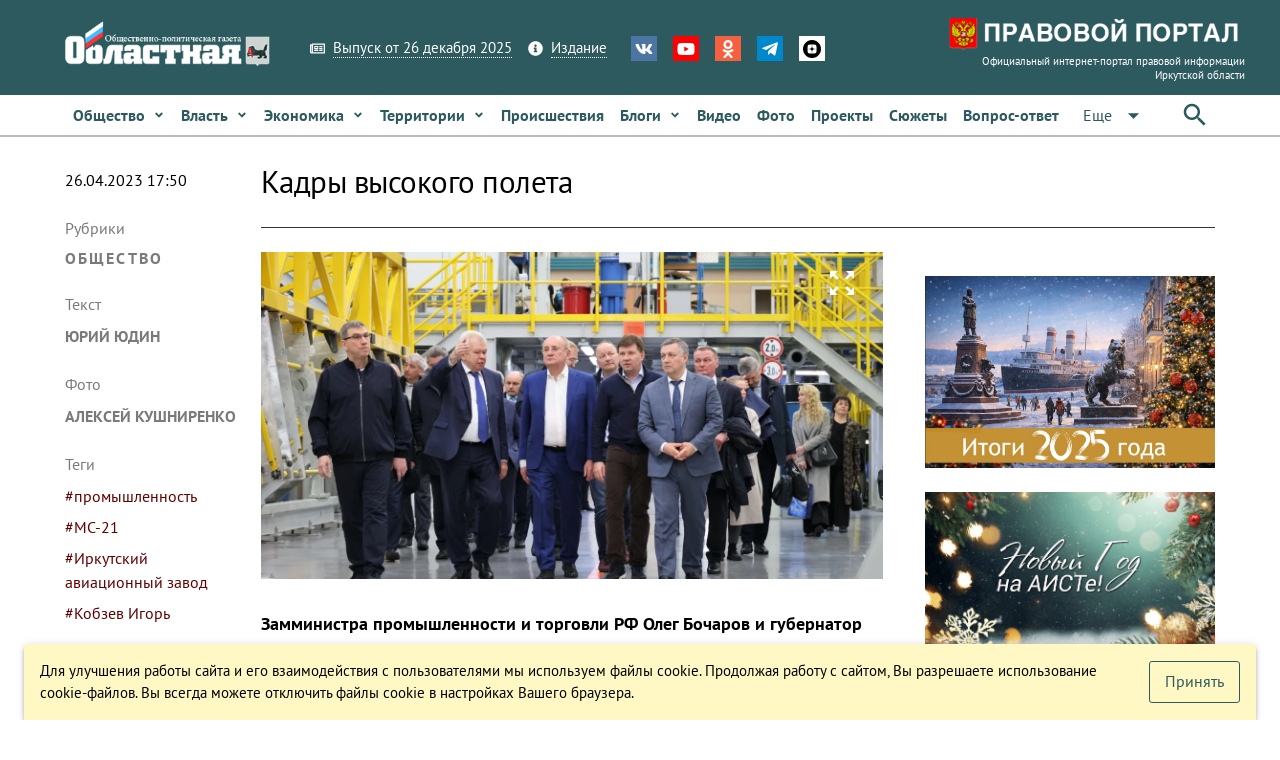

--- FILE ---
content_type: application/javascript; charset=UTF-8
request_url: https://www.ogirk.ru/js/4.a4d93ad7.js
body_size: 11051
content:
(window["webpackJsonp"]=window["webpackJsonp"]||[]).push([[4],{"2f5f":function(e,t,a){"use strict";var i=a("7024"),n=a.n(i);n.a},"36d2":function(e,t){var a={kind:"Document",definitions:[{kind:"OperationDefinition",operation:"mutation",variableDefinitions:[{kind:"VariableDefinition",variable:{kind:"Variable",name:{kind:"Name",value:"entityType"}},type:{kind:"NamedType",name:{kind:"Name",value:"String"}},directives:[]},{kind:"VariableDefinition",variable:{kind:"Variable",name:{kind:"Name",value:"entityNid"}},type:{kind:"NamedType",name:{kind:"Name",value:"Int"}},directives:[]}],directives:[],selectionSet:{kind:"SelectionSet",selections:[{kind:"Field",alias:{kind:"Name",value:"res"},name:{kind:"Name",value:"entityStat_HitView"},arguments:[{kind:"Argument",name:{kind:"Name",value:"entityType"},value:{kind:"Variable",name:{kind:"Name",value:"entityType"}}},{kind:"Argument",name:{kind:"Name",value:"entityNid"},value:{kind:"Variable",name:{kind:"Name",value:"entityNid"}}}],directives:[]}]}}],loc:{start:0,end:136}};a.loc.source={body:"mutation (\n    $entityType: String,\n    $entityNid: Int\n)\n{\n  res: entityStat_HitView(entityType: $entityType, entityNid: $entityNid)\n}\n",name:"GraphQL request",locationOffset:{line:1,column:1}};function i(e,t){if("FragmentSpread"===e.kind)t.add(e.name.value);else if("VariableDefinition"===e.kind){var a=e.type;"NamedType"===a.kind&&t.add(a.name.value)}e.selectionSet&&e.selectionSet.selections.forEach((function(e){i(e,t)})),e.variableDefinitions&&e.variableDefinitions.forEach((function(e){i(e,t)})),e.definitions&&e.definitions.forEach((function(e){i(e,t)}))}var n={};(function(){a.definitions.forEach((function(e){if(e.name){var t=new Set;i(e,t),n[e.name.value]=t}}))})(),e.exports=a},"3d32":function(e,t,a){"use strict";var i=a("7695"),n=a.n(i);n.a},"44f0":function(e,t,a){},"5b25":function(e,t,a){},"61d8":function(e,t,a){var i={kind:"Document",definitions:[{kind:"OperationDefinition",operation:"subscription",variableDefinitions:[{kind:"VariableDefinition",variable:{kind:"Variable",name:{kind:"Name",value:"image"}},type:{kind:"NamedType",name:{kind:"Name",value:"Boolean"}},defaultValue:{kind:"BooleanValue",value:!0},directives:[]},{kind:"VariableDefinition",variable:{kind:"Variable",name:{kind:"Name",value:"imageSize"}},type:{kind:"NamedType",name:{kind:"Name",value:"String"}},defaultValue:{kind:"StringValue",value:"d2.4",block:!1},directives:[]},{kind:"VariableDefinition",variable:{kind:"Variable",name:{kind:"Name",value:"imageSizes"}},type:{kind:"ListType",type:{kind:"NamedType",name:{kind:"Name",value:"String"}}},defaultValue:{kind:"ListValue",values:[]},directives:[]},{kind:"VariableDefinition",variable:{kind:"Variable",name:{kind:"Name",value:"imageHook"}},type:{kind:"NamedType",name:{kind:"Name",value:"Boolean"}},defaultValue:{kind:"BooleanValue",value:!0},directives:[]},{kind:"VariableDefinition",variable:{kind:"Variable",name:{kind:"Name",value:"terms"}},type:{kind:"NamedType",name:{kind:"Name",value:"Boolean"}},defaultValue:{kind:"BooleanValue",value:!0},directives:[]},{kind:"VariableDefinition",variable:{kind:"Variable",name:{kind:"Name",value:"termsTaxonomy"}},type:{kind:"ListType",type:{kind:"NamedType",name:{kind:"Name",value:"String"}}},defaultValue:{kind:"ListValue",values:[{kind:"StringValue",value:"category",block:!1}]},directives:[]},{kind:"VariableDefinition",variable:{kind:"Variable",name:{kind:"Name",value:"hub"}},type:{kind:"NamedType",name:{kind:"Name",value:"Boolean"}},defaultValue:{kind:"BooleanValue",value:!1},directives:[]},{kind:"VariableDefinition",variable:{kind:"Variable",name:{kind:"Name",value:"gallery"}},type:{kind:"NamedType",name:{kind:"Name",value:"Boolean"}},defaultValue:{kind:"BooleanValue",value:!1},directives:[]},{kind:"VariableDefinition",variable:{kind:"Variable",name:{kind:"Name",value:"galleryImageSize"}},type:{kind:"NamedType",name:{kind:"Name",value:"String"}},defaultValue:{kind:"StringValue",value:"",block:!1},directives:[]},{kind:"VariableDefinition",variable:{kind:"Variable",name:{kind:"Name",value:"galleryImageSizes"}},type:{kind:"ListType",type:{kind:"NamedType",name:{kind:"Name",value:"String"}}},defaultValue:{kind:"ListValue",values:[{kind:"StringValue",value:"m1.9",block:!1},{kind:"StringValue",value:"d1.25",block:!1},{kind:"StringValue",value:"d2",block:!1},{kind:"StringValue",value:"d2.4",block:!1}]},directives:[]},{kind:"VariableDefinition",variable:{kind:"Variable",name:{kind:"Name",value:"content"}},type:{kind:"NamedType",name:{kind:"Name",value:"Boolean"}},defaultValue:{kind:"BooleanValue",value:!1},directives:[]}],directives:[],selectionSet:{kind:"SelectionSet",selections:[{kind:"Field",alias:{kind:"Name",value:"res"},name:{kind:"Name",value:"noteAdded"},arguments:[],directives:[],selectionSet:{kind:"SelectionSet",selections:[{kind:"FragmentSpread",name:{kind:"Name",value:"Post"},directives:[]}]}}]}}],loc:{start:0,end:488}};i.loc.source={body:'#import "~module/entity/graphql/fragments/Post/Post.gql"\n\nsubscription (\n\n  $image: Boolean = true,\n  $imageSize: String = "d2.4",\n  $imageSizes: [String] = [],\n  $imageHook: Boolean = true,\n\n  $terms: Boolean = true,\n  $termsTaxonomy: [String] = ["category"],\n\n  $hub: Boolean = false,\n\n  $gallery: Boolean = false,\n  $galleryImageSize: String = "",\n  $galleryImageSizes: [String] = ["m1.9", "d1.25", "d2", "d2.4"],\n\n  $content: Boolean = false\n\n) {\n  res: noteAdded {\n    ...Post\n  }\n}\n',name:"GraphQL request",locationOffset:{line:1,column:1}};var n={};function s(e){return e.filter((function(e){if("FragmentDefinition"!==e.kind)return!0;var t=e.name.value;return!n[t]&&(n[t]=!0,!0)}))}function r(e,t){if("FragmentSpread"===e.kind)t.add(e.name.value);else if("VariableDefinition"===e.kind){var a=e.type;"NamedType"===a.kind&&t.add(a.name.value)}e.selectionSet&&e.selectionSet.selections.forEach((function(e){r(e,t)})),e.variableDefinitions&&e.variableDefinitions.forEach((function(e){r(e,t)})),e.definitions&&e.definitions.forEach((function(e){r(e,t)}))}i.definitions=i.definitions.concat(s(a("56fc").definitions));var o={};(function(){i.definitions.forEach((function(e){if(e.name){var t=new Set;r(e,t),o[e.name.value]=t}}))})(),e.exports=i},"651f":function(e,t,a){"use strict";var i=a("d943"),n=a.n(i);n.a},"6d0f":function(e,t,a){"use strict";var i=a("44f0"),n=a.n(i);n.a},7024:function(e,t,a){},7695:function(e,t,a){},8526:function(e,t,a){"use strict";var i=a("8ad3"),n=a.n(i);n.a},"8ad3":function(e,t,a){},"8f0d":function(e,t,a){"use strict";a.r(t);var i=function(){var e=this,t=e.$createElement,a=e._self._c||t;return a("q-page",{staticClass:"q-mt-md q-mt-md-lg q-mb-lg"},e._l(e.feed,(function(t,i){return a("component",e._b({directives:[{name:"intersection",rawName:"v-intersection",value:e.onItemIntersection,expression:"onItemIntersection"}],key:t._id,staticClass:"q-mb-xl",attrs:{"data-id":i,infeed:e.feed,item:t}},"component",e.bind(t),!1))})),1)},n=[],s=(a("7f7f"),a("967e")),r=a.n(s),o=(a("a481"),a("96cf"),a("fa84")),l=a.n(o),u=function(){var e=this,t=e.$createElement,a=e._self._c||t;return a("div",{staticClass:"item-page-post-post item-page-post-post-2col"},[e.termsIsPolis?a("div",{staticClass:"q-mb-md"},[e._m(0)]):e._e(),a("div",{staticClass:"container"},[a("div",{staticClass:"row q-col-gutter-x-lg q-col-gutter-y-md"},[e.shareData?a("div",{staticClass:"col-24 col-lg-4",attrs:{id:"page-left-col"}},[a("CMetaDesktop",{staticClass:"gt-md",attrs:{fotoAuthor:e.fotoAuthor,item:e.item,share:e.shareData,termsCategory:e.termsCategory,termsTags:e.termsTags,textAuthor:e.textAuthor}}),a("CMetaMobile",{staticClass:"lt-lg",attrs:{fotoAuthor:e.fotoAuthor,item:e.item,share:e.shareData,termsCategory:e.termsCategory,termsTags:e.termsTags,textAuthor:e.textAuthor}})],1):e._e(),a("div",{staticClass:"col-24 col-lg-20"},[a("div",{staticClass:"c-header q-pb-lg q-mb-lg"},[a("h1",{staticClass:"c-header__title s-font-xxl s-font-md-4xl q-ma-none"},[e._v("\n            "+e._s(e.itemTitle)+"\n          ")]),e.itemSubtitle?a("h2",{staticClass:"c-header__subtitle s-font-xxl q-ma-none q-mt-sm",staticStyle:{"line-height":"1.4em"}},[e._v("\n            "+e._s(e.itemSubtitle)+"\n          ")]):e._e()]),a("div",{staticClass:"row q-col-gutter-xl"},[a("div",{staticClass:"col-24"},[a("div",{staticClass:"c-body",staticStyle:{"min-height":"100%"}},[a("q-resize-observer",{on:{resize:e.onResizeBody}}),a("div",{ref:"bodyMain",staticClass:"c-body__main"},["none"!==e.item.meta.sm_media_view?a("CMediaHeader",{staticClass:"c-media q-mb-lg",attrs:{item:e.item}}):e._e(),e.item.meta.er_token&&!e.item.meta.er_token_hide?a("div",{staticClass:"q-mt-md q-mb-md"},[e._v("\n                  erid: "+e._s(e.item.meta.er_token)+"\n                ")]):e._e(),a("div",{ref:"bodyContent",staticClass:"c-body__content sm-content-style",domProps:{innerHTML:e._s(e.contentFormatted)}}),a("el-widget",{staticClass:"c-body__related q-mt-lg q-py-md",attrs:{moreLabel:e.item.hub&&e.item.hub.title,moreUrl:e.item.hub&&e.item.hub.url,title:e.item.hub?"Сюжет":"Читайте также"}},[a("query-view",{attrs:{query:e.queries.relatedPosts,queryHandler:function(){return e.$apollo.queries.relatedPosts},queryResult:e.queries.relatedPosts.result,queryState:e.queries.relatedPosts.state},on:{"update:queryResult":function(t){return e.$set(e.queries.relatedPosts,"result",t)},"update:query-result":function(t){return e.$set(e.queries.relatedPosts,"result",t)},"update:queryState":function(t){return e.$set(e.queries.relatedPosts,"state",t)},"update:query-state":function(t){return e.$set(e.queries.relatedPosts,"state",t)}},scopedSlots:e._u([{key:"default",fn:function(e){var t=e.items;e.onNavMore;return[a("query-items-grid",{attrs:{item:{is:"query-item-4",class:"col-24",elements:{content:{class:"q-py-md s-border-bottom"},row:{class:"q-col-gutter-md"},title:{class:"text-weight-bold s-font-md"}}},items:t}})]}}])})],1)],1),e.bodyBottomHeight>150?a("el-widget",{staticClass:"c-body__bottom q-mt-xl",attrs:{title:"Другие материалы"}},[a("q-scroll-area",{style:{height:e.bodyBottomHeight+"px"}},[a("query-view",{attrs:{query:e.queries.otherPosts,queryHandler:function(){return e.$apollo.queries.otherPosts},queryResult:e.queries.otherPosts.result,queryState:e.queries.otherPosts.state},on:{"update:queryResult":function(t){return e.$set(e.queries.otherPosts,"result",t)},"update:query-result":function(t){return e.$set(e.queries.otherPosts,"result",t)},"update:queryState":function(t){return e.$set(e.queries.otherPosts,"state",t)},"update:query-state":function(t){return e.$set(e.queries.otherPosts,"state",t)}},scopedSlots:e._u([{key:"default",fn:function(t){var i=t.items;t.onNavMore;return[a("query-items-grid",{attrs:{item:{is:"query-item-3",class:"col-24",elements:{content:{class:"q-py-md s-border-bottom"},row:{class:"q-col-gutter-md"},terms:{enable:!0},col1:{defclass:"col-5"},col2:{defclass:"col-19"}}},items:i.slice(0,e.otherPostsCount)}})]}}],null,!1,3849220562)})],1)],1):e._e()],1)]),a("div",{staticClass:"col-24"},[e.screen.gt.sm?a("CSidebar",{attrs:{"hide-banner":!!e.termsTagsById["1634"]}}):e._e()],1)])])])])])},d=[function(){var e=this,t=e.$createElement,a=e._self._c||t;return a("a",{attrs:{href:"/mastergid/"}},[a("img",{staticStyle:{width:"100%"},attrs:{src:"/statics/plv.jpg"}})])}],c=(a("ac6a"),a("cadf"),a("06db"),a("8615"),a("3b2b"),a("7514"),a("74ed")),m=a("d551"),f=function(){var e=this,t=e.$createElement,a=e._self._c||t;return a("div",{staticClass:"com"},[e.itemImage||e.item.gallery&&e.item.gallery.length?a("el-gallery",{attrs:{items:e.item.gallery&&e.item.gallery.length?e.item.gallery:[e.itemImage],dark:!1}}):e._e()],1)},v=[],h={extends:c["a"],components:{},data:function(){return{slideImage:0}},mounted:function(){this.$nextTick((function(){}))},computed:{},methods:{onSliderGalleryChange:function(e,t){this.slideImage=t},onSliderThumbsChange:function(e,t){this.slideImage=t}},watch:{slideImage:function(e){this.$refs.gallery.goTo(e)}}},p=h,g=(a("ec6d"),a("2877")),b=Object(g["a"])(p,f,v,!1,null,"c0bc9790",null),y=b.exports,k=function(){var e=this,t=e.$createElement,a=e._self._c||t;return a("div",{ref:"com",staticClass:"com",staticStyle:{height:"100%"}},[e.audioEnable?a("div",{staticClass:"c-speech q-mb-lg q-mt-xs"},[a("q-btn",{staticClass:"full-width",attrs:{color:"red-5",dense:"",icon:"keyboard_voice",label:"прослушать",outline:""},on:{click:function(t){return e.$store.dispatch("app/playerPlayPostAudio",{item:e.item,mode:"full"})}}})],1):e._e(),a("div",{staticClass:"c-date q-mb-lg q-mt-sm",on:{click:function(t){e.audioEnable=!0}}},[e._v("\n    "+e._s(e.$util.date.timestampToFormat(e.item.created,"datetime"))+"\n  ")]),e.termsCategory.length?a("div",{staticClass:"c-cats q-mb-lg"},[a("div",{staticClass:"c-cats__label q-mb-sm"},[e._v("\n      Рубрики\n    ")]),e._l(e.termsCategory,(function(t){return a("router-link",{key:t._id,staticClass:"c-cats__item q-mb-sm",attrs:{to:t.url}},[e._v("\n      "+e._s(t.name)+"\n    ")])}))],2):e._e(),e.textAuthor.length?a("div",{staticClass:"c-author q-mb-lg"},[a("div",{staticClass:"c-author__label q-mb-sm"},[e._v("\n      Текст\n    ")]),e._l(e.textAuthor,(function(t,i){return a("span",{key:i,staticClass:"c-author__item"},[t.url?a("router-link",{attrs:{to:t.url}},[e._v(e._s(t.title))]):a("span",[e._v(e._s(t.title))]),e._v(e._s(i!==e.textAuthor.length-1?",":"")+"\n    ")],1)}))],2):e._e(),e.fotoAuthor.length?a("div",{staticClass:"c-author q-mb-lg"},[a("div",{staticClass:"c-author__label q-mb-sm"},[e._v("\n      Фото\n    ")]),e._l(e.fotoAuthor,(function(t,i){return a("span",{key:i,staticClass:"c-author__item"},[t.url?a("router-link",{attrs:{to:t.url}},[e._v(e._s(t.title))]):a("span",[e._v(e._s(t.title))]),e._v(e._s(i!==e.fotoAuthor.length-1?",":"")+"\n    ")],1)}))],2):e._e(),a("div",{staticClass:"c-tags q-mb-lg"},[a("div",{staticClass:"c-tags__label q-mb-sm"},[e._v("\n      Теги\n    ")]),e._l(e.termsTags,(function(t){return a("router-link",{key:t._id,staticClass:"c-tags__item ",attrs:{to:t.url}},[e._v("\n      #"+e._s(t.name)+"\n    ")])}))],2),a("q-no-ssr",[e.isMounted?a("div",{directives:[{name:"hc-sticky",rawName:"v-hc-sticky",value:{stickTo:e.$refs.com,top:60},expression:"{stickTo: $refs.com, top: 60}"}],staticClass:"c-social q-gutter-sm"},[a("div",{staticClass:"c-social__inner"},[a("el-share",{staticClass:"q-gutter-sm",attrs:{sharing:e.share}})],1)]):e._e()])],1)},_=[],q={props:{item:{},termsCategory:{},termsTags:{},textAuthor:{},fotoAuthor:{},share:{}},data:function(){return{isMounted:!1,audioEnable:!1}},mounted:function(){this.isMounted=!0},computed:{}},C=q,S=a("9c40"),x=a("d08c"),N=a("eebe"),V=a.n(N),w=Object(g["a"])(C,k,_,!1,null,"21e64c62",null),P=w.exports;V()(w,"components",{QBtn:S["a"],QNoSsr:x["a"]});var T=function(){var e=this,t=e.$createElement,a=e._self._c||t;return a("div",{staticClass:"com"},[a("q-tabs",{staticClass:"c-tags__tabs q-mb-sm",attrs:{dense:"",align:"left",mobileArrows:!0}},e._l(e.termsCategory.concat(e.termsTags),(function(e){return a("q-route-tab",{key:e._id,staticClass:"q-pl-none q-pr-md",attrs:{to:e.url,label:"#"+e.name}})})),1),e.textAuthor.length?a("div",{staticClass:"q-mb-sm text-grey-8"},[a("div",{staticClass:"inline-block q-mr-sm"},[e._v("\n      Текст:\n    ")]),e._l(e.textAuthor,(function(t,i){return a("span",{key:i},[t.url?a("router-link",{staticClass:"text-grey-8",attrs:{to:t.url}},[e._v(e._s(t.title))]):a("span",{},[e._v(e._s(t.title))]),e._v(e._s(i!==e.textAuthor.length-1?",":"")+"\n    ")],1)}))],2):e._e(),e.fotoAuthor.length?a("div",{staticClass:"q-mb-sm text-grey-8"},[a("div",{staticClass:"inline-block q-mr-sm"},[e._v("\n      Фото:\n    ")]),e._l(e.fotoAuthor,(function(t,i){return a("span",{key:i},[t.url?a("router-link",{staticClass:"text-grey-8",attrs:{to:t.url}},[e._v(e._s(t.title))]):a("span",{},[e._v(e._s(t.title))]),e._v(e._s(i!==e.textAuthor.length-1?",":"")+"\n    ")],1)}))],2):e._e(),a("div",{staticClass:"flex items-center"},[a("div",{staticClass:"c-date text-grey-7"},[e._v("\n      "+e._s(e.$util.date.timestampToFormat(e.item.created,"datetime"))+"\n    ")]),a("div",{staticClass:"c-social q-ml-auto"},[a("div",{staticClass:"c-social__inner"},[a("el-share",{staticClass:"q-gutter-sm",attrs:{sharing:e.share}})],1)])])],1)},D=[],$={props:{item:{},termsCategory:{},termsTags:{},textAuthor:{},fotoAuthor:{},share:{}},data:function(){return{}},mounted:function(){},computed:{}},B=$,H=(a("6d0f"),a("429b")),A=a("7867"),I=Object(g["a"])(B,T,D,!1,null,"1900f844",null),O=I.exports;V()(I,"components",{QTabs:H["a"],QRouteTab:A["a"]});var M=function(){var e=this,t=e.$createElement,a=e._self._c||t;return a("div",{staticClass:"com q-py-md bg-grey-1 s-font-xxs"},[a("div",{staticClass:"container"},[a("div",{staticClass:"row q-col-gutter-x-md q-col-gutter-y-sm text-center no-wrap overflow-hidden"},e._l(e.links,(function(t,i){return a("div",{key:i,staticClass:"col col-auto"},[a("span",{domProps:{innerHTML:e._s(t)}})])})),0)])])},E=[],F=(a("b54a"),a("0684")),z={props:{},apollo:{items:Object(F["a"])("items",a("d1f4"),{},{varPath:"cqueries.items.vars",resPath:"queries.items.result"})},data:function(){return{queries:{items:{result:null}}}},computed:{links:function(){return this.queries.items.result&&this.queries.items.result.map((function(e){return e.link&&e.link.code}))},linkGroups:function(){return this.queries.items.result&&this.queries.items.result.reduce((function(e,t){return e[t.code]=t,e}),{})||{}},cqueries:function(){return{items:{vars:{url:this.$route.path}}}}}},j=z,L=(a("651f"),Object(g["a"])(j,M,E,!1,null,"9f07b1c0",null)),R=L.exports,Q=a("26df"),G=a("f303"),J=G["c"].height,U=(G["c"].width,{components:{CSidebar:m["a"],CMediaHeader:y,CMetaDesktop:P,CMetaMobile:O,CSeo:R},extends:c["a"],mixins:[Q["a"]],props:{},apollo:{otherPosts:Object(F["a"])("otherPosts",a("cc3f"),{}),relatedPosts:Object(F["a"])("relatedPosts",a("cc3f"),{},{varPath:"cqueries.relatedPosts.vars"})},data:function(){return{queries:{relatedPosts:{result:null,state:{skip:!0}},otherPosts:{vars:{filter:{type:"post"},nav:{limit:10},imageSize:"t1.5"},result:null,state:{}}},bodyHeight:null,bodyMainHeight:null,bodyFreeHeight:0}},computed:{termsIsPolis:function(){return!!this.terms.find((function(e){return[8041,8092].indexOf(parseInt(e.nid))>-1}))},termsTagsById:function(){return this.termsTags.reduce((function(e,t){return e[t.nid]=t,e}),{})},contentFormatted:function(){var e=this.item.contentFormatted;return e.replaceAll,e},relatedPostsFilter:function(){var e={type:"post"};if(this.item.hub&&this.termHub){var t={"sm-hub-term":[this.termHub.nid]};parseInt(this.item.hub.meta.sm_hub_related_terms_str)&&(t["post_tag"]=[parseInt(this.item.hub.meta.sm_hub_related_terms_str)]),e.terms=t}else e.tax=[{taxonomy:"post_tag",op:"in",ids:this.termsTags.map((function(e){return e.nid}))}];return e},cqueries:function(){return{relatedPosts:{vars:{filter:this.relatedPostsFilter,nav:{limit:6},imageSize:"t1.5"}}}},bodyBottomHeight:function(){return this.bodyFreeHeight-200},otherPostsCount:function(){return Math.round(this.bodyBottomHeight/124)}},methods:{onResizeBody:function(e){this.bodyFreeHeight=e.height-J(this.$refs.bodyMain)}},beforeDestroy:function(){this.detachContentHandlers()},mounted:function(){var e=this;console.log(Object.values(this.$registry.applyHooks("content/handlers"))),this.attachContentHandlers(this.$refs["bodyContent"],Object.values(this.$registry.applyHooks("content/handlers"))),setTimeout((function(){e.queries.relatedPosts.state.skip=!1}),10)},watch:{"screen.gt.md":function(e){}}}),K=U,W=(a("2f5f"),a("3980")),X=a("4983"),Y=Object(g["a"])(K,u,d,!1,null,"067fee80",null),Z=Y.exports;V()(Y,"components",{QResizeObserver:W["a"],QScrollArea:X["a"]});var ee=function(){var e=this,t=e.$createElement,a=e._self._c||t;return a("div",{staticClass:"item-page-post-post item-page-post-post-2col"},[e.termsIsPolis?a("div",{staticClass:"q-mb-md"},[e._m(0)]):e._e(),a("div",{staticClass:"container"},[a("div",{staticClass:"row q-col-gutter-x-lg q-col-gutter-y-md"},[e.shareData?a("div",{staticClass:"col-24 col-lg-4",attrs:{id:"page-left-col"}},[a("CMetaDesktop",{staticClass:"gt-md",attrs:{fotoAuthor:e.fotoAuthor,item:e.item,share:e.shareData,termsCategory:e.termsCategory,termsTags:e.termsTags,textAuthor:e.textAuthor}}),a("CMetaMobile",{staticClass:"lt-lg",attrs:{fotoAuthor:e.fotoAuthor,item:e.item,share:e.shareData,termsCategory:e.termsCategory,termsTags:e.termsTags,textAuthor:e.textAuthor}})],1):e._e(),a("div",{staticClass:"col-24 col-lg-20"},[a("div",{staticClass:"c-header q-pb-lg q-mb-lg"},[a("h1",{staticClass:"c-header__title s-font-xxl s-font-md-4xl q-ma-none"},[e._v("\n            "+e._s(e.itemTitle)+"\n          ")]),e.itemSubtitle?a("h2",{staticClass:"c-header__subtitle s-font-xxl q-ma-none q-mt-sm",staticStyle:{"line-height":"1.4em"}},[e._v("\n            "+e._s(e.itemSubtitle)+"\n          ")]):e._e()]),a("div",{staticClass:"row q-col-gutter-xl"},[a("div",{staticClass:"col-24 col-md-16"},[a("div",{staticClass:"c-body",staticStyle:{"min-height":"100%"}},[a("q-resize-observer",{on:{resize:e.onResizeBody}}),a("div",{ref:"bodyMain",staticClass:"c-body__main"},["none"!==e.item.meta.sm_media_view?a("CMediaHeader",{staticClass:"c-media q-mb-lg",attrs:{item:e.item}}):e._e(),e.item.meta.er_token&&!e.item.meta.er_token_hide?a("div",{staticClass:"q-mt-md q-mb-md"},[e._v("\n                  erid: "+e._s(e.item.meta.er_token)+"\n                ")]):e._e(),a("div",{ref:"bodyContent",staticClass:"c-body__content sm-content-style",domProps:{innerHTML:e._s(e.contentFormatted)}}),a("el-widget",{staticClass:"c-body__related q-mt-lg q-py-md",attrs:{moreLabel:e.item.hub&&e.item.hub.title,moreUrl:e.item.hub&&e.item.hub.url,title:e.item.hub?"Сюжет":"Читайте также"}},[a("query-view",{attrs:{query:e.queries.relatedPosts,queryHandler:function(){return e.$apollo.queries.relatedPosts},queryResult:e.queries.relatedPosts.result,queryState:e.queries.relatedPosts.state},on:{"update:queryResult":function(t){return e.$set(e.queries.relatedPosts,"result",t)},"update:query-result":function(t){return e.$set(e.queries.relatedPosts,"result",t)},"update:queryState":function(t){return e.$set(e.queries.relatedPosts,"state",t)},"update:query-state":function(t){return e.$set(e.queries.relatedPosts,"state",t)}},scopedSlots:e._u([{key:"default",fn:function(e){var t=e.items;e.onNavMore;return[a("query-items-grid",{attrs:{item:{is:"query-item-4",class:"col-24",elements:{content:{class:"q-py-md s-border-bottom"},row:{class:"q-col-gutter-md"},title:{class:"text-weight-bold s-font-md"}}},items:t}})]}}])})],1)],1),e.bodyBottomHeight>150?a("el-widget",{staticClass:"c-body__bottom q-mt-xl",attrs:{title:"Другие материалы"}},[a("q-scroll-area",{style:{height:e.bodyBottomHeight+"px"}},[a("query-view",{attrs:{query:e.queries.otherPosts,queryHandler:function(){return e.$apollo.queries.otherPosts},queryResult:e.queries.otherPosts.result,queryState:e.queries.otherPosts.state},on:{"update:queryResult":function(t){return e.$set(e.queries.otherPosts,"result",t)},"update:query-result":function(t){return e.$set(e.queries.otherPosts,"result",t)},"update:queryState":function(t){return e.$set(e.queries.otherPosts,"state",t)},"update:query-state":function(t){return e.$set(e.queries.otherPosts,"state",t)}},scopedSlots:e._u([{key:"default",fn:function(t){var i=t.items;t.onNavMore;return[a("query-items-grid",{attrs:{item:{is:"query-item-3",class:"col-24",elements:{content:{class:"q-py-md s-border-bottom"},row:{class:"q-col-gutter-md"},terms:{enable:!0},col1:{defclass:"col-5"},col2:{defclass:"col-19"}}},items:i.slice(0,e.otherPostsCount)}})]}}],null,!1,3849220562)})],1)],1):e._e()],1)]),a("div",{staticClass:"col-24 col-md-8"},[e.screen.gt.sm?a("CSidebar",{attrs:{"hide-banner":!!e.termsTagsById["1634"]}}):e._e()],1)])])])])])},te=[function(){var e=this,t=e.$createElement,a=e._self._c||t;return a("a",{attrs:{href:"/mastergid/"}},[a("img",{staticStyle:{width:"100%"},attrs:{src:"/statics/plv.jpg"}})])}],ae=G["c"].height,ie=(G["c"].width,{components:{CSidebar:m["a"],CMediaHeader:y,CMetaDesktop:P,CMetaMobile:O,CSeo:R},extends:c["a"],mixins:[Q["a"]],props:{},apollo:{otherPosts:Object(F["a"])("otherPosts",a("cc3f"),{}),relatedPosts:Object(F["a"])("relatedPosts",a("cc3f"),{},{varPath:"cqueries.relatedPosts.vars"})},data:function(){return{queries:{relatedPosts:{result:null,state:{skip:!0}},otherPosts:{vars:{filter:{type:"post"},nav:{limit:10},imageSize:"t1.5"},result:null,state:{}}},bodyHeight:null,bodyMainHeight:null,bodyFreeHeight:0}},computed:{termsIsPolis:function(){return!!this.terms.find((function(e){return[8041,8092].indexOf(parseInt(e.nid))>-1}))},termsTagsById:function(){return this.termsTags.reduce((function(e,t){return e[t.nid]=t,e}),{})},contentFormatted:function(){var e=this.item.contentFormatted;return e.replaceAll,e},relatedPostsFilter:function(){var e={type:"post"};if(this.item.hub&&this.termHub){var t={"sm-hub-term":[this.termHub.nid]};parseInt(this.item.hub.meta.sm_hub_related_terms_str)&&(t["post_tag"]=[parseInt(this.item.hub.meta.sm_hub_related_terms_str)]),e.terms=t}else e.tax=[{taxonomy:"post_tag",op:"in",ids:this.termsTags.map((function(e){return e.nid}))}];return e},cqueries:function(){return{relatedPosts:{vars:{filter:this.relatedPostsFilter,nav:{limit:6},imageSize:"t1.5"}}}},bodyBottomHeight:function(){return this.bodyFreeHeight-200},otherPostsCount:function(){return Math.round(this.bodyBottomHeight/124)}},methods:{onResizeBody:function(e){this.bodyFreeHeight=e.height-ae(this.$refs.bodyMain)}},beforeDestroy:function(){this.detachContentHandlers()},mounted:function(){var e=this;console.log(Object.values(this.$registry.applyHooks("content/handlers"))),this.attachContentHandlers(this.$refs["bodyContent"],Object.values(this.$registry.applyHooks("content/handlers"))),setTimeout((function(){e.queries.relatedPosts.state.skip=!1}),10)},watch:{"screen.gt.md":function(e){}}}),ne=ie,se=(a("3d32"),Object(g["a"])(ne,ee,te,!1,null,"27089d7c",null)),re=se.exports;V()(se,"components",{QResizeObserver:W["a"],QScrollArea:X["a"]});var oe=function(){var e=this,t=e.$createElement,a=e._self._c||t;return a("div",{staticClass:"item-page-post-post item-page-post-post-2col"},[a("div",{staticClass:"container"},[a("div",{staticClass:"row q-col-gutter-x-lg q-col-gutter-y-md"},[a("div",{staticClass:"col-24"},[a("div",{staticClass:"c-header q-pb-lg q-mb-lg"},[a("CMetaInline",{staticClass:"q-mb-md",attrs:{item:e.item,share:e.shareData,termsCategory:e.termsCategory,termsTags:e.termsTags,created:e.itemDateFormatted}}),a("h1",{staticClass:"c-header__title s-font-xxl s-font-md-4xl q-ma-none s-align-center "},[e._v("\n            "+e._s(e.itemTitle)+"\n          ")])],1),a("div",{ref:"bodyMain",staticClass:"c-body__main"},[e.item.contentFormatted?a("div",{staticClass:"flex q-mb-lg"},[a("div",{staticClass:"c-body__content sm-content-style q-mx-auto",staticStyle:{"max-width":"700px"},domProps:{innerHTML:e._s(e.item.contentFormatted)}})]):e._e(),e.notesCollapsed.length?a("q-btn",{staticClass:"full-width q-mb-lg",attrs:{label:"Новых сообщений: "+e.notesCollapsed.length,size:"xl",color:"primary"},on:{click:e.onNotesExpand}}):e._e(),a("div",{staticClass:"q-pa-none q-pa-md-lg flex",class:{"bg-grey-3":e.screen.gt.md}},[e.notesExpanded.length?[a("query-items-grid",{staticClass:"c-notes q-ml-auto q-mr-auto",attrs:{item:{class:"col-24",is:"query-item-note",elements:{}},items:e.notesExpanded,rowClass:"q-col-gutter-lg"}})]:e._e()],2)],1)])])])])},le=[],ue=(a("8e6e"),a("8a81"),a("456d"),a("c47a")),de=a.n(ue),ce=function(){var e=this,t=e.$createElement,a=e._self._c||t;return a("div",{staticClass:"com row items-center q-col-gutter-md"},[a("div",{staticClass:"col-24 col-lg-auto "},[a("q-tabs",{staticClass:"c-tags-tabs",attrs:{align:e.screen.gt.md?"left":"center",dense:""}},e._l(e.hashtags,(function(e){return a("q-route-tab",{key:e._id,staticClass:"q-pl-none q-pr-md",attrs:{label:"#"+e.name,to:e.url}})})),1)],1),a("div",{staticClass:"col-24 col-lg-auto q-ml-auto s-align-center s-align-md-right"},[a("div",{staticClass:"c-date"},[e._v("\n      "+e._s(e.created)+"\n    ")])])])},me=[],fe={props:{item:{},termsCategory:{},termsTags:{},created:{}},data:function(){return{}},mounted:function(){},computed:{hashtags:function(){var e=[];return Array.prototype.push.apply(e,this.termsCategory),Array.prototype.push.apply(e,this.termsTags),e}}},ve=fe,he=Object(g["a"])(ve,ce,me,!1,null,"07b8d49a",null),pe=he.exports;function ge(e,t){var a=Object.keys(e);if(Object.getOwnPropertySymbols){var i=Object.getOwnPropertySymbols(e);t&&(i=i.filter((function(t){return Object.getOwnPropertyDescriptor(e,t).enumerable}))),a.push.apply(a,i)}return a}function be(e){for(var t=1;t<arguments.length;t++){var a=null!=arguments[t]?arguments[t]:{};t%2?ge(Object(a),!0).forEach((function(t){de()(e,t,a[t])})):Object.getOwnPropertyDescriptors?Object.defineProperties(e,Object.getOwnPropertyDescriptors(a)):ge(Object(a)).forEach((function(t){Object.defineProperty(e,t,Object.getOwnPropertyDescriptor(a,t))}))}return e}V()(he,"components",{QTabs:H["a"],QRouteTab:A["a"]});G["c"].height,G["c"].width;var ye={components:{CSidebar:m["a"],CMediaHeader:y,CMetaInline:pe},extends:c["a"],props:{},apollo:{notes:Object(F["a"])("notes",a("cc3f"),{}),$subscribe:{notes:{query:a("61d8"),result:function(e){var t=e.data;this.queries.notes.result.nodes||(this.queries.notes.result.nodes=[]);var a=be(be({},t.res),{},{isnew:!0});this.queries.notes.result.nodes.unshift(a)}}}},data:function(){return{queries:{notes:{vars:{filter:{type:"sm-note",parentNid:this.item.nid},nav:{limit:200},imageSize:"t1.5"},result:null}}}},computed:{notesExpanded:function(){return this.queries.notes.result&&this.queries.notes.result.nodes.filter((function(e){return!e.isnew}))||[]},notesCollapsed:function(){return this.queries.notes.result&&this.queries.notes.result.nodes.filter((function(e){return!!e.isnew}))||[]}},methods:{onNotesExpand:function(){this.queries.notes.result.nodes.forEach((function(e){e.isnew=!1}))}},mounted:function(){}},ke=ye,_e=(a("be68"),Object(g["a"])(ke,oe,le,!1,null,"0bd5da63",null)),qe=_e.exports;V()(_e,"components",{QBtn:S["a"]});var Ce=function(){var e=this,t=e.$createElement,a=e._self._c||t;return a("div",{staticClass:"item-page-post-post item-page-post-post-2col"},[a("div",{staticStyle:{display:"flex"}},[a("div",{staticClass:"gt-md",staticStyle:{"flex-grow":"1"}}),a("div",{staticClass:"container q-px-lg",staticStyle:{margin:"0","max-width":"1000px"}},[a("div",{staticClass:"q-mt-md"},[a("CMetaMobile",{attrs:{fotoAuthor:e.fotoAuthor,item:e.item,share:e.shareData,termsCategory:e.termsCategory,termsTags:e.termsTags,textAuthor:e.textAuthor}}),a("div",{staticClass:"c-header q-pb-lg q-mb-lg"},[a("h1",{staticClass:"c-header__title s-font-xxl s-font-md-4xl q-ma-none"},[e._v("\n              "+e._s(e.itemTitle)+"\n            ")]),e.itemSubtitle?a("h2",{staticClass:"c-header__subtitle s-font-xxl q-ma-none q-mt-sm",staticStyle:{"line-height":"1.4em"}},[e._v("\n              "+e._s(e.itemSubtitle)+"\n            ")]):e._e()]),a("div",{staticClass:"row q-col-gutter-xl"},[a("div",{staticClass:"col-24"},[a("div",{staticClass:"c-body",staticStyle:{"min-height":"100%"}},[a("q-resize-observer",{on:{resize:e.onResizeBody}}),a("div",{ref:"bodyMain",staticClass:"c-body__main"},["none"!==e.item.meta.sm_media_view?a("CMediaHeader",{staticClass:"c-media q-mb-lg",attrs:{item:e.item}}):e._e(),a("div",{ref:"bodyContent",staticClass:"c-body__content sm-content-style",domProps:{innerHTML:e._s(e.contentFormatted)}}),e.item.meta.er_token?a("div",{staticClass:"q-mt-md q-mb-md"},[e._v("\n                    erid: "+e._s(e.item.meta.er_token)+"\n                  ")]):e._e()],1)],1)])])],1)]),a("div",{staticClass:"gt-md",staticStyle:{"flex-grow":"1"}})])])},Se=[],xe=G["c"].height,Ne=(G["c"].width,{components:{CSidebar:m["a"],CMediaHeader:y,CMetaDesktop:P,CMetaMobile:O,CSeo:R},extends:c["a"],mixins:[Q["a"]],props:{},apollo:{otherPosts:Object(F["a"])("otherPosts",a("cc3f"),{}),relatedPosts:Object(F["a"])("relatedPosts",a("cc3f"),{},{varPath:"cqueries.relatedPosts.vars"})},data:function(){return{queries:{relatedPosts:{result:null,state:{skip:!0}},otherPosts:{vars:{filter:{type:"post"},nav:{limit:10},imageSize:"t1.5"},result:null,state:{}}},bodyHeight:null,bodyMainHeight:null,bodyFreeHeight:0}},computed:{termsIsPolis:function(){return!!this.terms.find((function(e){return[8041,8092].indexOf(parseInt(e.nid))>-1}))},termsTagsById:function(){return this.termsTags.reduce((function(e,t){return e[t.nid]=t,e}),{})},contentFormatted:function(){var e=this.item.contentFormatted;return e.replaceAll,e},relatedPostsFilter:function(){var e={type:"post"};if(this.item.hub&&this.termHub){var t={"sm-hub-term":[this.termHub.nid]};parseInt(this.item.hub.meta.sm_hub_related_terms_str)&&(t["post_tag"]=[parseInt(this.item.hub.meta.sm_hub_related_terms_str)]),e.terms=t}else e.tax=[{taxonomy:"post_tag",op:"in",ids:this.termsTags.map((function(e){return e.nid}))}];return e},cqueries:function(){return{relatedPosts:{vars:{filter:this.relatedPostsFilter,nav:{limit:6},imageSize:"t1.5"}}}},bodyBottomHeight:function(){return this.bodyFreeHeight-200},otherPostsCount:function(){return Math.round(this.bodyBottomHeight/124)}},methods:{onResizeBody:function(e){this.bodyFreeHeight=e.height-xe(this.$refs.bodyMain)}},beforeDestroy:function(){this.detachContentHandlers()},mounted:function(){var e=this;this.attachContentHandlers(this.$refs["bodyContent"],Object.values(this.$registry.applyHooks("content/handlers"))),setTimeout((function(){e.queries.relatedPosts.state.skip=!1}),10)},watch:{"screen.gt.md":function(e){}}}),Ve=Ne,we=(a("8526"),Object(g["a"])(Ve,Ce,Se,!1,null,"43a039b8",null)),Pe=we.exports;V()(we,"components",{QResizeObserver:W["a"]});var Te=a("50ad"),De=a("0977"),$e=function(){var e=l()(r.a.mark((function e(t,i){var n,s;return r.a.wrap((function(e){while(1)switch(e.prev=e.next){case 0:return console.log("loadPageData"),e.prev=1,e.next=4,i.apolloClient.query({query:a("a177"),fetchPolicy:"no-cache",variables:{filter:{slug:i.route.params.slug,type:"post"},hub:!0,content:!0,gallery:!0,authors:!0,termsTaxonomy:["category","post_tag","sm-hub-term","sm-author","sm-role"],view:"public_full"}});case 4:n=e.sent,s=n.data,t.entity=s.res,t.entity&&454803===t.entity.nid&&window.location.replace("http://irkobl.tilda.ws/100tovarov2022"),e.next=12;break;case 10:e.prev=10,e.t0=e["catch"](1);case 12:return e.abrupt("return",t);case 13:case"end":return e.stop()}}),e,null,[[1,10]])})));return function(t,a){return e.apply(this,arguments)}}(),Be=["chat"],He={name:"Article",extends:Te["a"],components:{CView_2col:Z,CView_3col:re,CView_desant:Pe,CView_online:qe},props:{},data:function(){return{feed:[],loading:!1}},preFetch:function(e){return l()(r.a.mark((function t(){return r.a.wrap((function(t){while(1)switch(t.prev=t.next){case 0:return t.abrupt("return",Object(De["a"])("static",e,$e));case 1:case"end":return t.stop()}}),t)})))()},computed:{firstPost:function(){return this.feed[0]},lastPost:function(){return this.feed[this.feed.length-1]},postsNids:function(){return this.feed.map((function(e){return e.nid}))},feedEnabled:function(){return this.firstPost&&-1===Be.indexOf(this.firstPost.format)},pageTitle:function(){if(this.pageData){switch(this.pageData.entity.nid){case 556207:return"Как выбрать экономные тарифы Теле2 для детей: советы для родителей";case 552249:return"Арбидол — эффективное средство для профилактики, лечения сезонных ОРВИ и гриппа";case 552086:return"Помогает ли препарат Энтерофурил при отравлении, действие нитрофуранов";case 476729:return"Антивозрастной крем для лица (Anti-age): свойства, виды, правила выбора";case 431705:return"Лучшие тени для век [рейтинг ТОП-12 моно-теней и палеток";case 431701:return"Авторский договор: понятие, виды, вознаграждение";case 431607:return"Как сделать Smoky Eyes в домашних условиях пошагово";case 431697:return"Как избавиться от черных точек на лице дома легко и быстро";case 456414:return"Евтушенков Владимир Петрович. Как АФК «Система» помогает в борьбе с пандемией";case 461057:return"Прыщи на лице [акне] — причины появления высыпаний на коже";case 470267:return"Гендиректор головной компании Группы «ВИС» Доев Дмитрий объяснил преимущества ГЧП при реализации инфраструктурных проектов";case 625942:return"Как стать детским психологом в 2025 году: обучение на детского психолога"}if(this.pageData.title)return this.pageData.title;if(this.pageData.entity)return this.pageData.entity.name||this.pageData.entity.title}return this.page.title},ogPageDesc:function(){if(this.pageData){switch(this.pageData.entity.nid){case 556207:return"Узнайте, как выбрать лучшие тарифы Теле2 для школьников и подростков. Советы для родителей по экономии, контролю расходов и выбору подходящего плана связи.";case 552249:return"Как Арбидол помогает в профилактике и лечении сезонных ОРВИ и гриппа. Эффективность, показания и рекомендации по применению для защиты вашего здоровья в сезон простуд.";case 552086:return"Действие Энтерофурила и других препаратов-нитрофуранов при инфекционных отравлениях: эффективность, формы выпуска и дозировка лекарственных средств при пищевом отравлении.";case 550291:return"Узнайте ключевые различия между консилером и корректором, их основные функции и правильные способы применения от консультантов ЛЭТУАЛЬ! Погрузитесь в мир уходовой и декоративной косметики.";case 506398:return"В интернет-магазине кроссовок «Element» представлена оригинальная брендовая обувь для повседневного ношения и тренировок. Вся продукция отличается высоким качеством и стильным дизайном.";case 476729:return"Какие бывают виды антивозрастных кремов для кожи лица [увлажняющие, питательные, подтягивающие, солнцезащитные, обновляющие] - их свойства и как правильно выбрать.";case 456414:return"С начала 2020-го корпорация «Система», основателем которой является Владимир Евтушенков, инвестировала в борьбу с распространением коронавируса более 1 млрд рублей. Также корпорация и подконтрольный фонд собрали более 1,7 млрд рублей в помощь медицинским работникам.";case 465879:return"Какой должна быть плотность электролита в аккумуляторе зимой и летом? Разберемся, как измерить этот показатель и при необходимости скорректировать его в статье";case 470267:return"Дмитрий Доев отмечает, что формат государственно-частного партнерства снижает единовременную нагрузку на бюджеты регионов. Группа «ВИС», гендиректором которой является Доев, реализует крупные инфраструктурные проекты в ряде субъектов РФ.";case 455965:return"Дмитрий Доев отмечает, что формат государственно-частного партнерства снижает единовременную нагрузку на бюджеты регионов. Группа «ВИС», гендиректором которой является Доев, реализует крупные инфраструктурные проекты в ряде субъектов РФ.";case 625942:return"Пошаговое руководство для будущих детских психологов: какие программы выбрать, сколько длится обучение, какие требования действуют в 2025 году и какие личные качества важны для успешной работы с детьми."}if(this.pageData.entity)return this.pageData.entity.meta.description?this.pageData.entity.meta.description:this.pageData.entity.share&&this.pageData.entity.share.description||this.pageData.entity.excerpt}return this.page.description}},methods:{entityTermsByTax:function(e){return e&&e.terms&&e.terms.reduce((function(e,t){return e[t.taxonomy]||(e[t.taxonomy]={}),e[t.taxonomy][t.slug]=t,e}),{})||{}},bind:function(e){var t,a={},i=this.entityTermsByTax(e);return(t=i["sm-role"])&&t["card"]&&(a.is="CView_cards"),i["post_tag"]&&i["post_tag"]["severnyj-desant"]&&(a.is="CView_desant"),502621===e.nid&&(a.is="CView_2col"),"chat"===e.format&&(a.is="CView_online"),a.is=a.is||"CView_3col",a},onIntersection:function(e){var t=this;return l()(r.a.mark((function a(){return r.a.wrap((function(a){while(1)switch(a.prev=a.next){case 0:if(!e.isIntersecting){a.next=4;break}if(!t.feedEnabled){a.next=4;break}return a.next=4,t.loadNext();case 4:case"end":return a.stop()}}),a)})))()},onItemIntersection:function(e){var t=this;return l()(r.a.mark((function a(){var i;return r.a.wrap((function(a){while(1)switch(a.prev=a.next){case 0:e.isIntersecting&&(i=t.feed[parseInt(e.target.dataset.id)],i.nid!==t.pageData.entity.nid&&history.pushState({},"",i.url));case 1:case"end":return a.stop()}}),a)})))()},loadNext:function(){var e=this;return l()(r.a.mark((function t(){var i,n;return r.a.wrap((function(t){while(1)switch(t.prev=t.next){case 0:return t.next=2,e.$apollo.query({query:a("cc3f"),fetchPolicy:"no-cache",variables:{filter:{type:"post",excludeNids:e.postsNids,excludeFormat:Be},nav:{limit:1},hub:!0,authors:!0,content:!0,gallery:!0,imageSize:"d1.6",termsTaxonomy:["category","post_tag","sm-hub-term"],view:"public_full"}});case 2:i=t.sent,n=i.data,n.res.nodes.length&&e.addEntity(n.res.nodes[0]);case 5:case"end":return t.stop()}}),t)})))()},addEntity:function(e){var t=this;return l()(r.a.mark((function i(){var n;return r.a.wrap((function(i){while(1)switch(i.prev=i.next){case 0:return t.feed.push(e),i.next=3,t.$apollo.mutate({mutation:a("36d2"),variables:{entityType:"post",entityNid:e.nid}});case 3:n=i.sent,n.data;case 5:case"end":return i.stop()}}),i)})))()}},watch:{"pageData.entity":{immediate:!0,handler:function(e,t){this.pageData.entity&&(this.feed=[],this.addEntity(this.pageData.entity))}}}},Ae=He,Ie=a("9989"),Oe=a("9748"),Me=Object(g["a"])(Ae,i,n,!1,null,null,null);t["default"]=Me.exports;V()(Me,"components",{QPage:Ie["a"]}),V()(Me,"directives",{Intersection:Oe["a"]})},9562:function(e,t,a){},a177:function(e,t,a){var i={kind:"Document",definitions:[{kind:"OperationDefinition",operation:"query",variableDefinitions:[{kind:"VariableDefinition",variable:{kind:"Variable",name:{kind:"Name",value:"filter"}},type:{kind:"NamedType",name:{kind:"Name",value:"JSON"}},directives:[]},{kind:"VariableDefinition",variable:{kind:"Variable",name:{kind:"Name",value:"nav"}},type:{kind:"NamedType",name:{kind:"Name",value:"QueryInputNav"}},directives:[]},{kind:"VariableDefinition",variable:{kind:"Variable",name:{kind:"Name",value:"image"}},type:{kind:"NamedType",name:{kind:"Name",value:"Boolean"}},defaultValue:{kind:"BooleanValue",value:!0},directives:[]},{kind:"VariableDefinition",variable:{kind:"Variable",name:{kind:"Name",value:"imageSize"}},type:{kind:"NamedType",name:{kind:"Name",value:"String"}},defaultValue:{kind:"StringValue",value:"",block:!1},directives:[]},{kind:"VariableDefinition",variable:{kind:"Variable",name:{kind:"Name",value:"imageSizes"}},type:{kind:"ListType",type:{kind:"NamedType",name:{kind:"Name",value:"String"}}},defaultValue:{kind:"ListValue",values:[{kind:"StringValue",value:"m1.9",block:!1},{kind:"StringValue",value:"d1.25",block:!1},{kind:"StringValue",value:"d1.9",block:!1},{kind:"StringValue",value:"d1.6",block:!1}]},directives:[]},{kind:"VariableDefinition",variable:{kind:"Variable",name:{kind:"Name",value:"imageHook"}},type:{kind:"NamedType",name:{kind:"Name",value:"Boolean"}},defaultValue:{kind:"BooleanValue",value:!0},directives:[]},{kind:"VariableDefinition",variable:{kind:"Variable",name:{kind:"Name",value:"terms"}},type:{kind:"NamedType",name:{kind:"Name",value:"Boolean"}},defaultValue:{kind:"BooleanValue",value:!0},directives:[]},{kind:"VariableDefinition",variable:{kind:"Variable",name:{kind:"Name",value:"termsTaxonomy"}},type:{kind:"ListType",type:{kind:"NamedType",name:{kind:"Name",value:"String"}}},defaultValue:{kind:"ListValue",values:[{kind:"StringValue",value:"category",block:!1}]},directives:[]},{kind:"VariableDefinition",variable:{kind:"Variable",name:{kind:"Name",value:"hub"}},type:{kind:"NamedType",name:{kind:"Name",value:"Boolean"}},defaultValue:{kind:"BooleanValue",value:!1},directives:[]},{kind:"VariableDefinition",variable:{kind:"Variable",name:{kind:"Name",value:"authors"}},type:{kind:"NamedType",name:{kind:"Name",value:"Boolean"}},defaultValue:{kind:"BooleanValue",value:!1},directives:[]},{kind:"VariableDefinition",variable:{kind:"Variable",name:{kind:"Name",value:"gallery"}},type:{kind:"NamedType",name:{kind:"Name",value:"Boolean"}},defaultValue:{kind:"BooleanValue",value:!1},directives:[]},{kind:"VariableDefinition",variable:{kind:"Variable",name:{kind:"Name",value:"galleryImageSize"}},type:{kind:"NamedType",name:{kind:"Name",value:"String"}},defaultValue:{kind:"StringValue",value:"",block:!1},directives:[]},{kind:"VariableDefinition",variable:{kind:"Variable",name:{kind:"Name",value:"galleryImageSizes"}},type:{kind:"ListType",type:{kind:"NamedType",name:{kind:"Name",value:"String"}}},defaultValue:{kind:"ListValue",values:[{kind:"StringValue",value:"d1.25",block:!1},{kind:"StringValue",value:"m1.9",block:!1},{kind:"StringValue",value:"d1.9",block:!1},{kind:"StringValue",value:"d1.6",block:!1}]},directives:[]},{kind:"VariableDefinition",variable:{kind:"Variable",name:{kind:"Name",value:"content"}},type:{kind:"NamedType",name:{kind:"Name",value:"Boolean"}},defaultValue:{kind:"BooleanValue",value:!1},directives:[]},{kind:"VariableDefinition",variable:{kind:"Variable",name:{kind:"Name",value:"view"}},type:{kind:"NamedType",name:{kind:"Name",value:"String"}},defaultValue:{kind:"StringValue",value:"public",block:!1},directives:[]},{kind:"VariableDefinition",variable:{kind:"Variable",name:{kind:"Name",value:"queryId"}},type:{kind:"NamedType",name:{kind:"Name",value:"String"}},directives:[]},{kind:"VariableDefinition",variable:{kind:"Variable",name:{kind:"Name",value:"excluder"}},type:{kind:"NamedType",name:{kind:"Name",value:"Boolean"}},directives:[]},{kind:"VariableDefinition",variable:{kind:"Variable",name:{kind:"Name",value:"await"}},type:{kind:"NamedType",name:{kind:"Name",value:"String"}},directives:[]}],directives:[],selectionSet:{kind:"SelectionSet",selections:[{kind:"Field",alias:{kind:"Name",value:"res"},name:{kind:"Name",value:"getPost"},arguments:[{kind:"Argument",name:{kind:"Name",value:"filter"},value:{kind:"Variable",name:{kind:"Name",value:"filter"}}},{kind:"Argument",name:{kind:"Name",value:"nav"},value:{kind:"Variable",name:{kind:"Name",value:"nav"}}},{kind:"Argument",name:{kind:"Name",value:"view"},value:{kind:"Variable",name:{kind:"Name",value:"view"}}},{kind:"Argument",name:{kind:"Name",value:"queryId"},value:{kind:"Variable",name:{kind:"Name",value:"queryId"}}},{kind:"Argument",name:{kind:"Name",value:"excluder"},value:{kind:"Variable",name:{kind:"Name",value:"excluder"}}},{kind:"Argument",name:{kind:"Name",value:"await"},value:{kind:"Variable",name:{kind:"Name",value:"await"}}}],directives:[],selectionSet:{kind:"SelectionSet",selections:[{kind:"FragmentSpread",name:{kind:"Name",value:"Post"},directives:[]}]}}]}}],loc:{start:0,end:820}};i.loc.source={body:'#import "./fragments/Term/Term.gql"\n#import "./fragments/Post/Post.gql"\n\nquery (\n  $filter: JSON,\n  $nav: QueryInputNav,\n\n  $image: Boolean = true,\n  $imageSize: String = "",\n  $imageSizes: [String] = ["m1.9", "d1.25", "d1.9", "d1.6"],\n  $imageHook: Boolean = true,\n\n  $terms: Boolean = true,\n  $termsTaxonomy: [String] = ["category"],\n\n  $hub: Boolean = false,\n\n  $authors: Boolean = false,\n  $gallery: Boolean = false,\n  $galleryImageSize: String = "",\n  $galleryImageSizes: [String] = ["d1.25", "m1.9", "d1.9", "d1.6"],\n\n  $content: Boolean = false,\n\n  $view: String = "public",\n  $queryId: String,\n  $excluder: Boolean,\n  $await: String\n\n\n) {\n  res: getPost(\n      filter: $filter,\n      nav: $nav,\n      view: $view,\n      queryId: $queryId,\n      excluder: $excluder,\n      await: $await\n  ) {\n      ...Post\n  }\n}\n',name:"GraphQL request",locationOffset:{line:1,column:1}};var n={};function s(e){return e.filter((function(e){if("FragmentDefinition"!==e.kind)return!0;var t=e.name.value;return!n[t]&&(n[t]=!0,!0)}))}function r(e,t){if("FragmentSpread"===e.kind)t.add(e.name.value);else if("VariableDefinition"===e.kind){var a=e.type;"NamedType"===a.kind&&t.add(a.name.value)}e.selectionSet&&e.selectionSet.selections.forEach((function(e){r(e,t)})),e.variableDefinitions&&e.variableDefinitions.forEach((function(e){r(e,t)})),e.definitions&&e.definitions.forEach((function(e){r(e,t)}))}i.definitions=i.definitions.concat(s(a("6ba2").definitions)),i.definitions=i.definitions.concat(s(a("56fc").definitions));var o={};(function(){i.definitions.forEach((function(e){if(e.name){var t=new Set;r(e,t),o[e.name.value]=t}}))})(),e.exports=i},be68:function(e,t,a){"use strict";var i=a("9562"),n=a.n(i);n.a},d943:function(e,t,a){},ec6d:function(e,t,a){"use strict";var i=a("5b25"),n=a.n(i);n.a}}]);

--- FILE ---
content_type: application/javascript; charset=UTF-8
request_url: https://www.ogirk.ru/js/chunk-common.083c3ef3.js
body_size: 5790
content:
(window["webpackJsonp"]=window["webpackJsonp"]||[]).push([[0],{"0977":function(e,t,a){"use strict";a.d(t,"a",(function(){return s}));var i=a("967e"),n=a.n(i),r=(a("96cf"),a("fa84")),l=a.n(r);function s(e,t,a,i){return o.apply(this,arguments)}function o(){return o=l()(n.a.mark((function e(t,a,i,r){var l;return n.a.wrap((function(e){while(1)switch(e.prev=e.next){case 0:return r=r||{},l="static"===t?{apolloClient:a.store.apollo.defaultClient,route:a.currentRoute,store:a.store,axios:a.store.$axios}:{apolloClient:a.$apollo,route:a.vroute,store:a.$store},r.routeId=l.route.path,e.next=5,i(r,l);case 5:return r=e.sent,e.next=8,l.store.dispatch("setPageData",r);case 8:case"end":return e.stop()}}),e)}))),o.apply(this,arguments)}},"0ae3":function(e,t,a){var i={kind:"Document",definitions:[{kind:"OperationDefinition",operation:"query",variableDefinitions:[{kind:"VariableDefinition",variable:{kind:"Variable",name:{kind:"Name",value:"filter"}},type:{kind:"NamedType",name:{kind:"Name",value:"JSON"}},directives:[]}],directives:[],selectionSet:{kind:"SelectionSet",selections:[{kind:"Field",alias:{kind:"Name",value:"res"},name:{kind:"Name",value:"getTerm"},arguments:[{kind:"Argument",name:{kind:"Name",value:"filter"},value:{kind:"Variable",name:{kind:"Name",value:"filter"}}}],directives:[],selectionSet:{kind:"SelectionSet",selections:[{kind:"FragmentSpread",name:{kind:"Name",value:"Term"},directives:[]}]}}]}}],loc:{start:0,end:115}};i.loc.source={body:'#import "./fragments/Term/Term.gql"\n\nquery ($filter: JSON) {\n  res: getTerm(filter: $filter) {\n     ...Term\n  }\n}\n\n',name:"GraphQL request",locationOffset:{line:1,column:1}};var n={};function r(e){return e.filter((function(e){if("FragmentDefinition"!==e.kind)return!0;var t=e.name.value;return!n[t]&&(n[t]=!0,!0)}))}function l(e,t){if("FragmentSpread"===e.kind)t.add(e.name.value);else if("VariableDefinition"===e.kind){var a=e.type;"NamedType"===a.kind&&t.add(a.name.value)}e.selectionSet&&e.selectionSet.selections.forEach((function(e){l(e,t)})),e.variableDefinitions&&e.variableDefinitions.forEach((function(e){l(e,t)})),e.definitions&&e.definitions.forEach((function(e){l(e,t)}))}i.definitions=i.definitions.concat(r(a("6ba2").definitions));var s={};(function(){i.definitions.forEach((function(e){if(e.name){var t=new Set;l(e,t),s[e.name.value]=t}}))})(),e.exports=i},"1e9b":function(e,t,a){"use strict";var i=function(){var e=this,t=e.$createElement,a=e._self._c||t;return a("div",{staticClass:"q-mt-lg q-mb-xl"},[a("q-btn",{staticClass:"q-mb-lg full-width",attrs:{color:"primary",to:"/group-official/",outline:""}},[e._v("Информация о деятельности")]),a("q-btn",{staticClass:"q-mb-lg full-width",attrs:{color:"primary",to:"/group-official/structure",outline:""}},[e._v("Организационная структура")]),a("q-btn",{staticClass:"q-mb-lg full-width",attrs:{color:"primary",type:"a",href:"https://www.ogirk.ru/pravo/archives/law/335865",outline:""}},[e._v('Приказ "Об утверждении перечня информации о деятельности государственных учреждений, подведомственных аппарату Губернатора Иркутской области и Правительства Иркутской области, размещаемой на их официальных сайтах в информационно-телекоммуникационной сети "Интернет"')])],1)},n=[],r={components:{},data:function(){return{}},computed:{}},l=r,s=a("2877"),o=a("9c40"),u=a("eebe"),c=a.n(u),d=Object(s["a"])(l,i,n,!1,null,"00df88c0",null);t["a"]=d.exports;c()(d,"components",{QBtn:o["a"]})},"26df":function(e,t,a){"use strict";t["a"]={created:function(){this.$options.contentHandlers=[]},methods:{addContentHandler:function(e){this.$options.contentHandlers.push(e)},detachContentHandlers:function(){var e=arguments.length>0&&void 0!==arguments[0]?arguments[0]:null;this.$options.contentHandlers.forEach((function(t){e&&t.context!==e||(t.element&&t.element.removeEventListener(t.event,t.callback),t.object&&t.object.destroy&&t.object.destroy())})),this.$options.contentHandlers=[]},attachContentHandlers:function(e,t){var a=this;t.forEach((function(t){for(var i=e.querySelectorAll(t.selector),n=function(){var n=i[r];if(t.event){var l=function(i){i.preventDefault();var r=i.target;while(r){if(n===r){t.callback(r,e,a);break}r=r.parentNode}};n.addEventListener(t.event,l),a.$options.contentHandlers.push({event:t.event,callback:l,context:e,element:n})}else t.callback(n,e,a)},r=0;r<i.length;r++)n()}))}}}},"29e1":function(e,t,a){"use strict";var i=function(){var e=this,t=e.$createElement,a=e._self._c||t;return a("div",{},[a("div",{staticClass:"q-gutter-y-xl"},[a("ad-zone",{staticClass:"q-pt-lg",attrs:{ads:e.adsByZoneSlug[2],limit:2,zoneCode:"2"},scopedSlots:e._u([{key:"default",fn:function(e){var t=e.items;return[a("query-items-grid",{staticClass:"q-gutter-lg",attrs:{item:{class:"col-24"},items:t,rowClass:"q-col-gutter-y-lg"}})]}}])}),a("el-widget",{attrs:{moreLabel:"все",moreUrl:"/foto",title:"Фоторепортажи"}},[e.queries.fotoreports.result?a("query-items-grid",{attrs:{item:{class:"col-24",is:"query-item-1"},items:e.queries.fotoreports.result.nodes}}):e._e()],1),e._e(),a("el-widget",{attrs:{title:"Важное"}},[a("query-view",{attrs:{queryResult:e.queries.important.result,queryState:e.queries.important.state},scopedSlots:e._u([{key:"default",fn:function(e){var t=e.items;e.loading;return[a("query-items-grid",{attrs:{item:{class:"col-24",is:"query-item-3",elements:{row:{class:"q-col-gutter-md"},content:{class:"q-py-md s-border-bottom"}}},items:t}})]}}])})],1),a("ad-zone",{staticClass:"q-pt-lg",attrs:{ads:e.adsByZoneSlug[4],limit:1,zoneCode:"4"},scopedSlots:e._u([{key:"default",fn:function(e){var t=e.items;return[a("query-items-grid",{staticClass:"q-gutter-lg",attrs:{item:{class:"col-24"},items:t,rowClass:"q-col-gutter-y-lg"}})]}}])}),a("el-widget",{attrs:{moreLabel:"все проекты",moreUrl:"/projects",title:"Проекты"}},[e.queries.hubsProjects.result?a("query-items-grid",{attrs:{item:{class:"col-24",is:"query-item-hub-banner-col"},items:e.queries.hubsProjects.result.nodes,rowClass:"q-col-gutter-md"}}):e._e()],1),a("el-widget",{attrs:{title:"Читаемое"}},[a("query-view",{attrs:{queryResult:e.queries.popular.result,queryState:e.queries.popular.state},scopedSlots:e._u([{key:"default",fn:function(e){var t=e.items;e.loading;return[a("query-items-grid",{attrs:{item:{class:"col-24",is:"query-item-index",elements:{}},items:t,rowClass:"q-col-gutter-md"}})]}}])})],1)],1)])},n=[],r=a("0684"),l=a("6ff7"),s={name:"layout.sidebar.common",components:{},mixins:[l["a"]],apollo:{important:Object(r["a"])("important",a("cc3f"),{},{updateCache:!0}),quotes:Object(r["a"])("quotes",a("cc3f"),{}),fotoreports:Object(r["a"])("fotoreports",a("cc3f"),{}),hubsProjects:Object(r["a"])("hubsProjects",a("cc3f"),{}),popular:Object(r["a"])("popular",a("cc3f"),{})},created:function(){this.$apollo.queries.important},data:function(){return{queries:{hubsProjects:{vars:{filter:{type:"sm-hub-post",tax:[{taxonomy:"sm-hub-type",slugs:["projects","landing"]}]},nav:{limit:4,sortField:"menuOrder",sortAscending:!0},imageSize:"t1.5",cache:"TEMP_MD"},result:null},important:{vars:{filter:{type:"post",tax:[{taxonomy:"sm-role",slug:"frontpage-top"}]},nav:{limit:4},imageSize:"t1.5",cache:"TEMP_MD"},result:null},quotes:{vars:{filter:{type:"post",tax:[{taxonomy:"sm-role",slug:"quote"}]},nav:{limit:4},imageSize:"t1.5",cache:"TEMP_MD"},result:null},fotoreports:{vars:{filter:{type:"post",format:"gallery"},nav:{limit:1},imageSize:"m1.6",cache:"TEMP_MD"},result:null},popular:{vars:{filter:{type:"post",maxAge:30},nav:{limit:4,sortField:"stat.views"},imageSize:"m2",cache:"TEMP_MD"},result:null}}}}},o=s,u=a("2877"),c=Object(u["a"])(o,i,n,!1,null,null,null);t["a"]=c.exports},"304c":function(e,t,a){"use strict";var i=function(){var e=this,t=e.$createElement,a=e._self._c||t;return a("div",{staticClass:"flex items-center"},[e.date?a("div",{staticClass:"c-filter q-px-sm "},[e._v("\n\n    фильтр "),a("b",[e._v(e._s(e.date))]),a("q-btn",{staticClass:"q-pa-none",attrs:{dense:"",flat:"",icon:"close",to:e.url.replace(/\$date/,"")}})],1):e._e(),a("q-btn",{attrs:{color:"red-9",flat:"",icon:e.$icons.farCalendarAlt,label:""}},[a("q-menu",[a("CCalendar",{attrs:{date:e.date,filter:e.filter,url:e.url}})],1)],1)],1)},n=[],r=function(){var e=this,t=e.$createElement,a=e._self._c||t;return a("div",{staticClass:"com"},[a("q-date",{attrs:{options:e.calendarOptions,"emit-immediately":"",mask:"YYYY-MM-DD",minimal:""},model:{value:e.calendarDate,callback:function(t){e.calendarDate=t},expression:"calendarDate"}})],1)},l=[],s=(a("8e6e"),a("8a81"),a("ac6a"),a("cadf"),a("06db"),a("456d"),a("a481"),a("c47a")),o=a.n(s),u=(a("28a5"),a("f3e3")),c=a.n(u),d=a("0684");function m(e,t){var a=Object.keys(e);if(Object.getOwnPropertySymbols){var i=Object.getOwnPropertySymbols(e);t&&(i=i.filter((function(t){return Object.getOwnPropertyDescriptor(e,t).enumerable}))),a.push.apply(a,i)}return a}function f(e){for(var t=1;t<arguments.length;t++){var a=null!=arguments[t]?arguments[t]:{};t%2?m(Object(a),!0).forEach((function(t){o()(e,t,a[t])})):Object.getOwnPropertyDescriptors?Object.defineProperties(e,Object.getOwnPropertyDescriptors(a)):m(Object(a)).forEach((function(t){Object.defineProperty(e,t,Object.getOwnPropertyDescriptor(a,t))}))}return e}var v={props:{date:{},filter:{},url:{}},apollo:{groups:Object(d["a"])("top",a("b729"),{},{varPath:"cqueries.groups.vars",resPath:"queries.groups.result"})},data:function(){return{calendarDate:this.getDateStr(this.date),queries:{groups:{result:null}}}},methods:{getDateData:function(e){var t,a,i,n=new Date;if(e){var r=e.split("-"),l=c()(r,3);t=l[0],a=l[1],i=l[2],a||(a=1),i||(i=1)}else t=n.getFullYear(),a=n.getMonth()+1,i=n.getDate();return{year:parseInt(t),month:parseInt(a),day:parseInt(i)}},getDateStr:function(e){var t=this.getDateData(e);return t.year+"-"+this.monthToStr(t.month)+"-"+this.dayToStr(t.day)},dayToStr:function(e){return e>9?""+e:"0"+e},monthToStr:function(e){return e>9?""+e:"0"+e}},computed:{calendarOptions:function(){var e=this;return this.queries.groups.result?this.queries.groups.result.map((function(t){return t.info.year+"/"+e.monthToStr(t.info.month)+"/"+e.dayToStr(t.info.day)})):[]},dateYM:function(){var e=this.getDateData(this.calendarDate);return{year:e.year,month:e.month}},varsFilter:function(){return f(f({},this.filter),this.dateYM)},cqueries:function(){return{groups:{vars:{filter:this.varsFilter}}}}},watch:{calendarDate:function(e,t){var a=this.getDateData(e),i=this.getDateData(t);if(a.year===i.year&&a.month===i.month){var n=this.url.replace(/\$date/,e);this.$router.push(n).catch((function(e){}))}}}},p=v,k=a("2877"),g=a("52ee"),y=a("eebe"),b=a.n(y),h=Object(k["a"])(p,r,l,!1,null,"2bc947fe",null),q=h.exports;b()(h,"components",{QDate:g["a"]});var S={components:{CCalendar:q},props:{date:{},filter:{},url:{}}},N=S,_=(a("ef64"),a("9c40")),D=a("4e73"),V=Object(k["a"])(N,i,n,!1,null,"34da9067",null);t["a"]=V.exports;b()(V,"components",{QBtn:_["a"],QMenu:D["a"]})},"3f60":function(e,t,a){"use strict";var i=function(){var e=this,t=e.$createElement;e._self._c;return e._m(0)},n=[function(){var e=this,t=e.$createElement,a=e._self._c||t;return a("div",{staticClass:"q-mt-xl"},[e._v("\n\n  Предложения и замечания по наполняемости раздела направлять на e-mail: "),a("a",{attrs:{href:"mailto:yurist@ogirk.ru"}},[e._v("yurist@ogirk.ru")])])}],r={data:function(){return{}},computed:{}},l=r,s=a("2877"),o=Object(s["a"])(l,i,n,!1,null,"37a673e8",null);t["a"]=o.exports},"58c4":function(e,t,a){},7535:function(e,t,a){"use strict";var i=function(){var e=this,t=e.$createElement,a=e._self._c||t;return a("div",{staticClass:"container"},[e.$slots.top?a("div",{staticClass:"page__top q-mb-xl"},[e._t("top")],2):e._e(),a("div",{staticClass:"page__row row q-col-gutter-xl"},[a("div",{staticClass:"page__main col-24 col-md-16"},[e.$slots.header?a("div",{staticClass:"page__header q-mb-lg"},[e._t("header")],2):e._e(),e._t("default")],2),a("div",{staticClass:"page__right col-24 col-md-8"},[e._t("right")],2)])])},n=[],r={},l=r,s=a("2877"),o=Object(s["a"])(l,i,n,!1,null,null,null);t["a"]=o.exports},"7c18":function(e,t,a){"use strict";var i=function(){var e=this,t=e.$createElement,a=e._self._c||t;return a("div",{staticClass:"container"},[e.$slots.header?a("div",{staticClass:"page__header q-mb-lg"},[e._t("header")],2):e._e(),e._t("default")],2)},n=[],r={},l=r,s=a("2877"),o=Object(s["a"])(l,i,n,!1,null,null,null);t["a"]=o.exports},a91c:function(e,t,a){"use strict";t["a"]={data:function(){return{routeFilter:{date:this.$route.params.date},routeNav:{next:this.$route.query.next,previous:this.$route.query.previous}}},watch:{$route:function(e,t){e.query.next&&(this.routeNav.next=e.query.next,this.routeNav.previous=null),e.query.previous&&(this.routeNav.previous=e.query.previous,this.routeNav.next=null),this.routeFilter.date=e.params.date}},computed:{routePaginated:function(){return this.$route.query.next||this.$route.query.previous}}}},acd0:function(e,t,a){"use strict";var i=function(){var e=this,t=e.$createElement;e._self._c;return e._m(0)},n=[function(){var e=this,t=e.$createElement,a=e._self._c||t;return a("div",{staticClass:"q-mt-xl"},[e._v("\n\n  Предложения и замечания по наполняемости раздела направлять на e-mail: "),a("a",{attrs:{href:"mailto:yurist@ogirk.ru"}},[e._v("yurist@ogirk.ru")])])}],r={data:function(){return{}},computed:{}},l=r,s=a("2877"),o=Object(s["a"])(l,i,n,!1,null,"78ded68a",null);t["a"]=o.exports},b033:function(e,t,a){"use strict";a.d(t,"a",(function(){return n}));var i=a("5a0c");function n(e){var t=arguments.length>1&&void 0!==arguments[1]?arguments[1]:"datetime";switch(e=parseInt(e),t){case"date":t="DD.MM.YYYY";break;case"datetime":t="DD.MM.YYYY HH:mm";break;case"time":t="HH:mm";break}return i(e).format(t)}},b729:function(e,t){var a={kind:"Document",definitions:[{kind:"OperationDefinition",operation:"query",variableDefinitions:[{kind:"VariableDefinition",variable:{kind:"Variable",name:{kind:"Name",value:"filter"}},type:{kind:"NamedType",name:{kind:"Name",value:"JSON"}},directives:[]}],directives:[],selectionSet:{kind:"SelectionSet",selections:[{kind:"Field",alias:{kind:"Name",value:"res"},name:{kind:"Name",value:"getPostsCalendar"},arguments:[{kind:"Argument",name:{kind:"Name",value:"filter"},value:{kind:"Variable",name:{kind:"Name",value:"filter"}}}],directives:[],selectionSet:{kind:"SelectionSet",selections:[{kind:"Field",name:{kind:"Name",value:"info"},arguments:[],directives:[]},{kind:"Field",name:{kind:"Name",value:"count"},arguments:[],directives:[]}]}}]}}],loc:{start:0,end:105}};a.loc.source={body:"\nquery (\n  $filter: JSON\n) {\n  res: getPostsCalendar(\n    filter: $filter\n  ) {\n    info\n    count\n  }\n}\n",name:"GraphQL request",locationOffset:{line:1,column:1}};function i(e,t){if("FragmentSpread"===e.kind)t.add(e.name.value);else if("VariableDefinition"===e.kind){var a=e.type;"NamedType"===a.kind&&t.add(a.name.value)}e.selectionSet&&e.selectionSet.selections.forEach((function(e){i(e,t)})),e.variableDefinitions&&e.variableDefinitions.forEach((function(e){i(e,t)})),e.definitions&&e.definitions.forEach((function(e){i(e,t)}))}var n={};(function(){a.definitions.forEach((function(e){if(e.name){var t=new Set;i(e,t),n[e.name.value]=t}}))})(),e.exports=a},d551:function(e,t,a){"use strict";var i=function(){var e=this,t=e.$createElement,a=e._self._c||t;return a("div",[a("div",{staticClass:"q-gutter-y-xl"},[e.hideBanner?e._e():a("ad-zone",{staticClass:"q-pt-lg",attrs:{ads:e.adsByZoneSlug[2],limit:2,zoneCode:"2"},scopedSlots:e._u([{key:"default",fn:function(e){var t=e.items;return[a("query-items-grid",{staticClass:"q-gutter-lg",attrs:{item:{class:"col-24"},items:t,rowClass:"q-col-gutter-y-lg"}})]}}],null,!1,2918352998)}),a("el-widget",{attrs:{title:"Важное"}},[a("query-view",{attrs:{queryResult:e.queries.important.result,queryState:e.queries.important.state},scopedSlots:e._u([{key:"default",fn:function(e){var t=e.items;e.loading;return[a("query-items-grid",{attrs:{item:{class:"col-24",is:"query-item-3",elements:{row:{class:"q-col-gutter-md"},content:{class:"q-py-md s-border-bottom"}}},items:t}})]}}])})],1),e.hideBanner?a("ad-zone",{staticClass:"q-pt-lg",attrs:{ads:e.adsByZoneSlug[2],limit:2,zoneCode:"2"},scopedSlots:e._u([{key:"default",fn:function(e){var t=e.items;return[a("query-items-grid",{staticClass:"q-gutter-lg",attrs:{item:{class:"col-24"},items:t,rowClass:"q-col-gutter-y-lg"}})]}}],null,!1,2918352998)}):e._e(),a("el-widget",{attrs:{moreLabel:"все",moreUrl:"/foto",title:"Фоторепортажи"}},[e.queries.fotoreports.result?a("query-items-grid",{attrs:{item:{class:"col-24",is:"query-item-1"},items:e.queries.fotoreports.result.nodes}}):e._e()],1),a("ad-zone",{staticClass:"q-pt-lg",attrs:{ads:e.adsByZoneSlug[4],limit:1,zoneCode:"4"},scopedSlots:e._u([{key:"default",fn:function(e){var t=e.items;return[a("query-items-grid",{staticClass:"q-gutter-lg",attrs:{item:{class:"col-24"},items:t,rowClass:"q-col-gutter-y-lg"}})]}}])}),a("el-widget",{attrs:{title:"Читаемое"}},[a("query-view",{attrs:{queryResult:e.queries.popular.result,queryState:e.queries.popular.state},scopedSlots:e._u([{key:"default",fn:function(e){var t=e.items;e.loading;return[a("query-items-grid",{attrs:{item:{class:"col-24",is:"query-item-index",elements:{}},items:t,rowClass:"q-col-gutter-md"}})]}}])})],1),a("el-widget",{attrs:{title:"Проекты"}},[e.queries.hubsProjects.result?a("query-items-grid",{attrs:{item:{class:"col-24",is:"query-item-hub-banner-col"},items:e.queries.hubsProjects.result.nodes,rowClass:"q-col-gutter-md"}}):e._e()],1)],1)])},n=[],r=a("0684"),l=a("6ff7"),s={name:"layout.sidebar.article",serverCacheKey1:function(e){return"layout.sidebar.article"},components:{},mixins:[l["a"]],props:{hideBanner:{}},apollo:{important:Object(r["a"])("important",a("cc3f"),{}),quotes:Object(r["a"])("quotes",a("cc3f"),{}),fotoreports:Object(r["a"])("fotoreports",a("cc3f"),{}),hubsProjects:Object(r["a"])("hubsProjects",a("cc3f"),{}),popular:Object(r["a"])("popular",a("cc3f"),{})},data:function(){return{queries:{hubsProjects:{vars:{filter:{type:"sm-hub-post",tax:[{taxonomy:"sm-hub-type",slugs:["projects","landing"]}]},nav:{limit:4},imageSize:"t1.5",cache:"TEMP_MD"},result:null},important:{vars:{filter:{type:"post",tax:[{taxonomy:"sm-role",slug:"frontpage-top"}]},nav:{limit:4},imageSize:"t1.5",cache:"TEMP_MD"},result:null},quotes:{vars:{filter:{type:"post",tax:[{taxonomy:"sm-role",slug:"quote"}]},nav:{limit:4},imageSize:"t1.5",cache:"TEMP_MD"},result:null},fotoreports:{vars:{filter:{type:"post",format:"gallery"},nav:{limit:1},imageSize:"m2",cache:"TEMP_MD"},result:null},popular:{vars:{filter:{type:"post"},nav:{limit:4},imageSize:"m2",cache:"TEMP_MD"},result:null}}}}},o=s,u=a("2877"),c=Object(u["a"])(o,i,n,!1,null,null,null);t["a"]=c.exports},d631:function(e,t,a){var i={kind:"Document",definitions:[{kind:"OperationDefinition",operation:"query",variableDefinitions:[{kind:"VariableDefinition",variable:{kind:"Variable",name:{kind:"Name",value:"filter"}},type:{kind:"NamedType",name:{kind:"Name",value:"JSON"}},directives:[]},{kind:"VariableDefinition",variable:{kind:"Variable",name:{kind:"Name",value:"nav"}},type:{kind:"NamedType",name:{kind:"Name",value:"QueryInputNav"}},directives:[]},{kind:"VariableDefinition",variable:{kind:"Variable",name:{kind:"Name",value:"image"}},type:{kind:"NamedType",name:{kind:"Name",value:"Boolean"}},defaultValue:{kind:"BooleanValue",value:!0},directives:[]},{kind:"VariableDefinition",variable:{kind:"Variable",name:{kind:"Name",value:"imageSize"}},type:{kind:"NamedType",name:{kind:"Name",value:"String"}},defaultValue:{kind:"StringValue",value:"d1.6",block:!1},directives:[]},{kind:"VariableDefinition",variable:{kind:"Variable",name:{kind:"Name",value:"imageSizes"}},type:{kind:"ListType",type:{kind:"NamedType",name:{kind:"Name",value:"String"}}},defaultValue:{kind:"ListValue",values:[]},directives:[]},{kind:"VariableDefinition",variable:{kind:"Variable",name:{kind:"Name",value:"imageHook"}},type:{kind:"NamedType",name:{kind:"Name",value:"Boolean"}},defaultValue:{kind:"BooleanValue",value:!0},directives:[]},{kind:"VariableDefinition",variable:{kind:"Variable",name:{kind:"Name",value:"terms"}},type:{kind:"NamedType",name:{kind:"Name",value:"Boolean"}},defaultValue:{kind:"BooleanValue",value:!0},directives:[]},{kind:"VariableDefinition",variable:{kind:"Variable",name:{kind:"Name",value:"termsTaxonomy"}},type:{kind:"ListType",type:{kind:"NamedType",name:{kind:"Name",value:"String"}}},defaultValue:{kind:"ListValue",values:[{kind:"StringValue",value:"category",block:!1}]},directives:[]},{kind:"VariableDefinition",variable:{kind:"Variable",name:{kind:"Name",value:"hub"}},type:{kind:"NamedType",name:{kind:"Name",value:"Boolean"}},defaultValue:{kind:"BooleanValue",value:!1},directives:[]},{kind:"VariableDefinition",variable:{kind:"Variable",name:{kind:"Name",value:"authors"}},type:{kind:"NamedType",name:{kind:"Name",value:"Boolean"}},defaultValue:{kind:"BooleanValue",value:!1},directives:[]},{kind:"VariableDefinition",variable:{kind:"Variable",name:{kind:"Name",value:"gallery"}},type:{kind:"NamedType",name:{kind:"Name",value:"Boolean"}},defaultValue:{kind:"BooleanValue",value:!1},directives:[]},{kind:"VariableDefinition",variable:{kind:"Variable",name:{kind:"Name",value:"galleryImageSize"}},type:{kind:"NamedType",name:{kind:"Name",value:"String"}},defaultValue:{kind:"StringValue",value:"",block:!1},directives:[]},{kind:"VariableDefinition",variable:{kind:"Variable",name:{kind:"Name",value:"galleryImageSizes"}},type:{kind:"ListType",type:{kind:"NamedType",name:{kind:"Name",value:"String"}}},defaultValue:{kind:"ListValue",values:[{kind:"StringValue",value:"m1.9",block:!1},{kind:"StringValue",value:"d1.9",block:!1},{kind:"StringValue",value:"d1.6",block:!1}]},directives:[]},{kind:"VariableDefinition",variable:{kind:"Variable",name:{kind:"Name",value:"content"}},type:{kind:"NamedType",name:{kind:"Name",value:"Boolean"}},defaultValue:{kind:"BooleanValue",value:!1},directives:[]},{kind:"VariableDefinition",variable:{kind:"Variable",name:{kind:"Name",value:"view"}},type:{kind:"NamedType",name:{kind:"Name",value:"String"}},defaultValue:{kind:"StringValue",value:"public",block:!1},directives:[]},{kind:"VariableDefinition",variable:{kind:"Variable",name:{kind:"Name",value:"queryId"}},type:{kind:"NamedType",name:{kind:"Name",value:"String"}},directives:[]},{kind:"VariableDefinition",variable:{kind:"Variable",name:{kind:"Name",value:"excluder"}},type:{kind:"NamedType",name:{kind:"Name",value:"Boolean"}},directives:[]},{kind:"VariableDefinition",variable:{kind:"Variable",name:{kind:"Name",value:"await"}},type:{kind:"NamedType",name:{kind:"Name",value:"String"}},directives:[]}],directives:[],selectionSet:{kind:"SelectionSet",selections:[{kind:"Field",alias:{kind:"Name",value:"res"},name:{kind:"Name",value:"getPost"},arguments:[{kind:"Argument",name:{kind:"Name",value:"filter"},value:{kind:"Variable",name:{kind:"Name",value:"filter"}}},{kind:"Argument",name:{kind:"Name",value:"nav"},value:{kind:"Variable",name:{kind:"Name",value:"nav"}}},{kind:"Argument",name:{kind:"Name",value:"view"},value:{kind:"Variable",name:{kind:"Name",value:"view"}}},{kind:"Argument",name:{kind:"Name",value:"queryId"},value:{kind:"Variable",name:{kind:"Name",value:"queryId"}}},{kind:"Argument",name:{kind:"Name",value:"excluder"},value:{kind:"Variable",name:{kind:"Name",value:"excluder"}}},{kind:"Argument",name:{kind:"Name",value:"await"},value:{kind:"Variable",name:{kind:"Name",value:"await"}}}],directives:[],selectionSet:{kind:"SelectionSet",selections:[{kind:"FragmentSpread",name:{kind:"Name",value:"Post"},directives:[]}]}}]}}],loc:{start:0,end:784}};i.loc.source={body:'#import "./fragments/Term/Term.gql"\n#import "./fragments/Post/Post.gql"\n\nquery (\n  $filter: JSON,\n  $nav: QueryInputNav,\n\n  $image: Boolean = true,\n  $imageSize: String = "d1.6",\n  $imageSizes: [String] = [],\n  $imageHook: Boolean = true,\n\n  $terms: Boolean = true,\n  $termsTaxonomy: [String] = ["category"],\n\n  $hub: Boolean = false,\n\n  $authors: Boolean = false,\n  $gallery: Boolean = false,\n  $galleryImageSize: String = "",\n  $galleryImageSizes: [String] = ["m1.9", "d1.9", "d1.6"],\n\n  $content: Boolean = false,\n\n  $view: String = "public",\n  $queryId: String,\n  $excluder: Boolean,\n  $await: String\n\n\n) {\n  res: getPost(\n      filter: $filter,\n      nav: $nav,\n      view: $view,\n      queryId: $queryId,\n      excluder: $excluder,\n      await: $await\n  ) {\n      ...Post\n  }\n}\n',name:"GraphQL request",locationOffset:{line:1,column:1}};var n={};function r(e){return e.filter((function(e){if("FragmentDefinition"!==e.kind)return!0;var t=e.name.value;return!n[t]&&(n[t]=!0,!0)}))}function l(e,t){if("FragmentSpread"===e.kind)t.add(e.name.value);else if("VariableDefinition"===e.kind){var a=e.type;"NamedType"===a.kind&&t.add(a.name.value)}e.selectionSet&&e.selectionSet.selections.forEach((function(e){l(e,t)})),e.variableDefinitions&&e.variableDefinitions.forEach((function(e){l(e,t)})),e.definitions&&e.definitions.forEach((function(e){l(e,t)}))}i.definitions=i.definitions.concat(r(a("6ba2").definitions)),i.definitions=i.definitions.concat(r(a("56fc").definitions));var s={};(function(){i.definitions.forEach((function(e){if(e.name){var t=new Set;l(e,t),s[e.name.value]=t}}))})(),e.exports=i},ef64:function(e,t,a){"use strict";var i=a("58c4"),n=a.n(i);n.a},f0d1:function(e,t,a){"use strict";var i=function(){var e=this,t=e.$createElement,a=e._self._c||t;return a("div",{staticClass:"q-mt-lg q-mb-xl"},[a("q-btn",{staticClass:"q-mb-lg full-width",attrs:{color:"primary",to:"/anti-corruption/laws",outline:""}},[e._v("Нормативные правовые и иные акты в сфере противодействия коррупции")]),a("q-btn",{staticClass:"q-mb-lg full-width",attrs:{color:"primary",to:"/anti-corruption/feedback",outline:""}},[e._v('Обратная связь для сообщений о фактах коррупции в ОГАУ "Медиа-центр "Приангарье"')]),a("q-btn",{staticClass:"q-mb-lg full-width",attrs:{color:"primary",to:"/anti-corruption/prosvesh",outline:""}},[e._v("Материалы по антикоррупционному просвещению граждан")]),a("q-btn",{staticClass:"q-mb-lg full-width",attrs:{color:"primary",to:"/anti-corruption/og-acts",outline:""}},[e._v('Локальные акты ОГАУ "Медиа-центр "Приангарье" в сфере антикоррупции')])],1)},n=[],r={data:function(){return{}},computed:{}},l=r,s=a("2877"),o=a("9c40"),u=a("eebe"),c=a.n(u),d=Object(s["a"])(l,i,n,!1,null,"7d569dd6",null);t["a"]=d.exports;c()(d,"components",{QBtn:o["a"]})}}]);